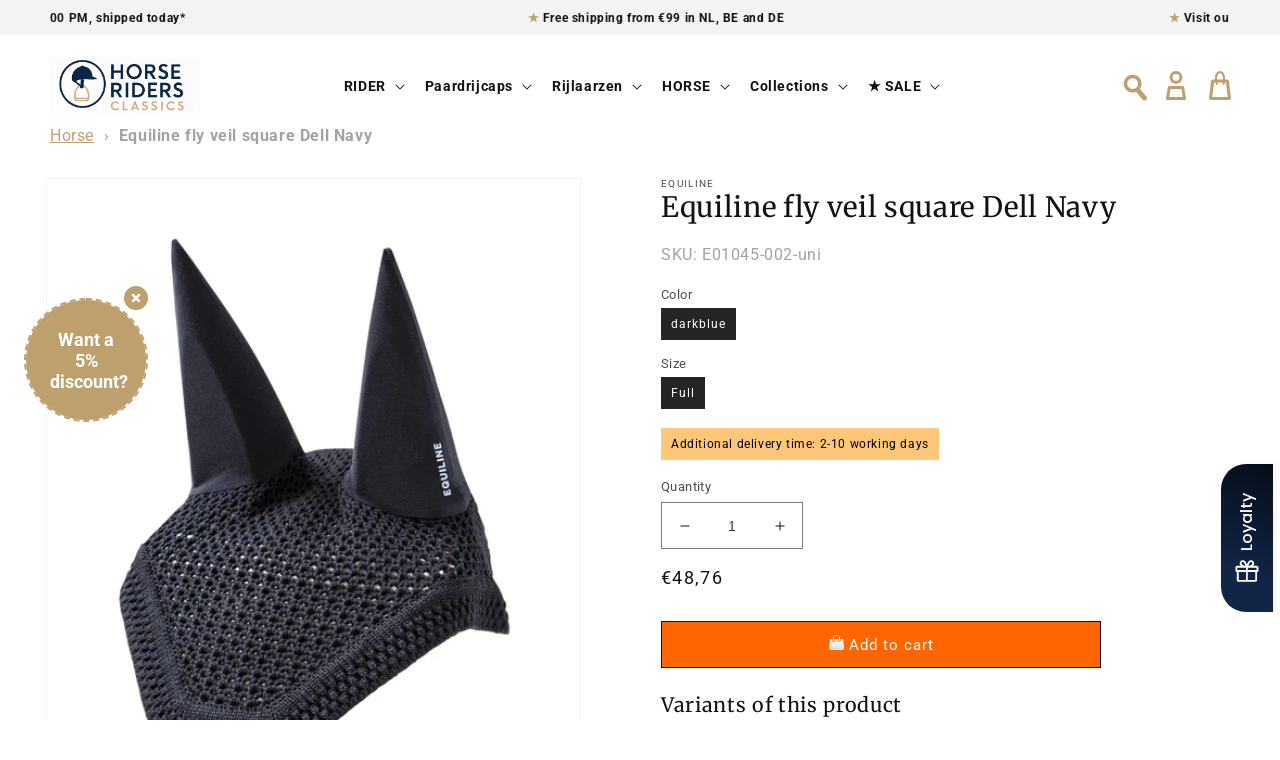

--- FILE ---
content_type: text/css
request_url: https://horseridersclassics.com/cdn/shop/t/54/assets/mbm-custom.css?v=109948360962950190741747639894
body_size: -598
content:
/* CSS minifed: 306 --> 237 */p.sw-levertijd-melding{display: inline-block;font-size: 1.2rem;padding: 1rem;margin: 0.2rem 0.2rem 0.2rem 0;font-weight: 300;background: #ff8282;background: #5d8d00;color: white;line-height: 1;}p.sw-levertijd-langer{background: #b1b1b1;}

--- FILE ---
content_type: text/css
request_url: https://horseridersclassics.com/cdn/shop/t/54/assets/sw-card.css?v=45441935446018247051744190018
body_size: -123
content:
.sw-card{position:relative;flex:1 1 320px;min-width:320px;max-width:320px;justify-content:space-around;height:500px;text-align:center;margin:0 10px 20px;transition:all .25s}@media screen and (max-width: 468px){.sw-card{margin:0 auto}}.sw-card:hover{box-shadow:0 10px 15px #00000013}.sw-card-small{height:300px;border:1px solid #c3c3c3;margin:0 5px}a.sw-card-href{text-decoration:none}.sw-card-content{display:block;position:relative;padding-top:30px;background:#fff;width:100%;color:var(--base-color);text-align:left}p.sw-card-vendor{padding-left:15px;font-size:11px;font-weight:700;line-height:0;color:var(--base-color);margin-top:25px;margin-bottom:30px;z-index:2;text-transform:uppercase}img.sw-card-image{margin:0 auto 10px;display:block;position:relative;height:320px;width:100%;object-fit:contain;top:0;z-index:1;transition:all .25s}img.sw-card-image-small{margin-top:10px;height:125px}p.sw-card-title{padding-left:15px;display:block;font-size:14px;font-weight:400;max-width:95%;max-height:55px;line-height:1.4;overflow:hidden}p.sw-card-price{padding-left:15px;display:inline-block;font-size:18px;font-weight:700;font-style:italic;color:var(--base-color);line-height:1;margin:5px 0}p.sw-card-price-small{margin:5px 0}p.sw-card-price-old{padding-left:15px;display:inline-block;font-size:14px;font-weight:400;font-style:italic;text-decoration:line-through;color:#ff6b70;line-height:1;margin:15px 0}p.sw-card-btn{position:absolute;bottom:-50px;margin:0 auto;background-color:#121212;color:#fff;font-weight:700;text-align:center;font-size:12px;width:100%;left:50%;transform:translate(-50%);transition:all .25s}.sw-card:hover p.sw-card-btn{background-color:var(--base-color);width:100%;font-size:12px;transform:translate(-50%,-10px)}.sw-card{position:relative;overflow:hidden}.sw-card img.primary-image{width:100%;display:block;transition:opacity .4s ease-in-out,transform .4s ease-in-out}.sw-card img.secondary-image{position:absolute;top:0;margin-top:30px;left:0;opacity:0;z-index:1}@media (min-width: 768px){.sw-card:hover img.primary-image{opacity:0}.sw-card:hover img.secondary-image{opacity:1}}.sw-card:not(:has(.secondary-image)) img.primary-image{opacity:1!important}@media (max-width: 767px){.sw-card img.primary-image{opacity:1!important}.sw-card img.secondary-image{display:none!important}}p.sw-card-sticker{display:block;position:absolute;left:0;top:10%;width:100px;height:25px;font-size:14px;font-weight:700;z-index:2;line-height:2}p.sw-card-sticker-sale{background-color:#ff6b70;color:#fff}p.sw-card-sticker-new{background-color:var(--base-volor);color:#fff}
/*# sourceMappingURL=/cdn/shop/t/54/assets/sw-card.css.map?v=45441935446018247051744190018 */


--- FILE ---
content_type: text/css
request_url: https://horseridersclassics.com/cdn/shop/t/54/assets/sw-heading.css?v=45392131930161997821744190020
body_size: -832
content:
.sw-heading {
	
}

--- FILE ---
content_type: text/javascript
request_url: https://horseridersclassics.com/cdn/shop/t/54/assets/bss-file-configdata.js?v=8879375009045057081744190024
body_size: 1776
content:
var configDatas=[{mobile_show_badges:1,desktop_show_badges:1,mobile_show_labels:1,desktop_show_labels:1,label_id:100727,name:"Black Friday Helmets",priority:0,img_url:"helmetsalelabel1.png",pages:"1,2,3,4,7",enable_allowed_countries:0,locations:"",position:0,product_type:1,exclude_products:6,product:"",variant:"",collection:"615452737885",collection_image:"",inventory:0,tags:"",excludeTags:"",enable_visibility_date:1,from_date:"2023-11-23T23:00:00.000Z",to_date:"2023-11-27T23:00:00.000Z",enable_discount_range:0,discount_type:1,discount_from:null,discount_to:null,public_img_url:"https://cdn.shopify.com/s/files/1/0621/6607/3495/files/helmetsalelabel1.png?v=1700752335",label_text:"Hello!",label_text_color:"#ffffff",label_text_font_size:12,label_text_background_color:"#ff7f50",label_text_no_image:1,label_text_in_stock:"In Stock",label_text_out_stock:"Sold out",label_text_unlimited_stock:"Unlimited Stock",label_shadow:0,label_shape:"rectangle",label_opacity:100,label_border_radius:0,label_text_style:0,label_shadow_color:"#808080",label_text_enable:0,label_text_font_family:null,related_product_tag:null,customer_tags:null,exclude_customer_tags:null,customer_type:"allcustomers",exclude_customers:"all_customer_tags",collection_image_type:0,label_on_image:"2",first_image_tags:null,label_type:1,badge_type:0,custom_selector:null,margin_top:0,margin_bottom:0,mobile_font_size_label:12,label_text_id:100727,emoji:null,emoji_position:null,transparent_background:null,custom_page:null,check_custom_page:null,margin_left:0,instock:null,enable_price_range:0,price_range_from:null,price_range_to:null,enable_product_publish:0,product_publish_from:null,product_publish_to:null,enable_countdown_timer:0,option_format_countdown:0,countdown_time:null,option_end_countdown:null,start_day_countdown:null,public_url_s3:"https://shopify-production-product-labels.s3.us-east-2.amazonaws.com/public/static/base/images/customer/32595/helmetsalelabel1.png",enable_visibility_period:0,visibility_period:1,createdAt:"2023-11-23T13:50:51.000Z",customer_ids:"",exclude_customer_ids:"",exclude_product_ids:"",angle:0,toolTipText:"",mobile_width_label:20,mobile_height_label:null,mobile_fixed_percent_label:1,desktop_width_label:20,desktop_height_label:null,desktop_fixed_percent_label:1,mobile_position:0,mobile_default_config:1,desktop_label_unlimited_top:33,desktop_label_unlimited_left:33,desktop_label_unlimited_width:30,desktop_label_unlimited_height:30,mobile_label_unlimited_top:33,mobile_label_unlimited_left:33,mobile_label_unlimited_width:30,mobile_label_unlimited_height:30,mobile_margin_top:0,mobile_margin_left:0,mobile_margin_bottom:0,enable_fixed_time:0,fixed_time:null,statusLabelHoverText:0,labelHoverTextLink:"",statusLabelAltText:0,labelAltText:"",enable_multi_badge:0,enable_badge_stock:0,translations:[],animation_type:0,img_plan_id:13},{mobile_show_badges:1,desktop_show_badges:1,mobile_show_labels:1,desktop_show_labels:1,label_id:100254,name:"XMASS",priority:0,img_url:"labelxmass.png",pages:"1,2,3,4,7",enable_allowed_countries:0,locations:"",position:2,product_type:1,exclude_products:6,product:"",variant:"",collection:"615239778653",collection_image:"",inventory:0,tags:"",excludeTags:"",enable_visibility_date:1,from_date:"2023-12-09T23:00:00.000Z",to_date:"2023-12-25T22:59:00.000Z",enable_discount_range:0,discount_type:1,discount_from:null,discount_to:null,public_img_url:"https://cdn.shopify.com/s/files/1/0621/6607/3495/files/labelxmass.png?v=1702315864",label_text:"Hello!",label_text_color:"#ffffff",label_text_font_size:12,label_text_background_color:"#ff7f50",label_text_no_image:1,label_text_in_stock:"In Stock",label_text_out_stock:"Sold out",label_text_unlimited_stock:"Unlimited Stock",label_shadow:0,label_shape:"rectangle",label_opacity:100,label_border_radius:0,label_text_style:0,label_shadow_color:"#808080",label_text_enable:0,label_text_font_family:null,related_product_tag:null,customer_tags:null,exclude_customer_tags:null,customer_type:"allcustomers",exclude_customers:"all_customer_tags",collection_image_type:0,label_on_image:"2",first_image_tags:null,label_type:1,badge_type:0,custom_selector:null,margin_top:0,margin_bottom:0,mobile_font_size_label:12,label_text_id:100254,emoji:null,emoji_position:null,transparent_background:null,custom_page:null,check_custom_page:null,margin_left:0,instock:null,enable_price_range:0,price_range_from:null,price_range_to:null,enable_product_publish:0,product_publish_from:null,product_publish_to:null,enable_countdown_timer:0,option_format_countdown:0,countdown_time:null,option_end_countdown:null,start_day_countdown:null,public_url_s3:"https://shopify-production-product-labels.s3.us-east-2.amazonaws.com/public/static/base/images/customer/32595/labelxmass.png",enable_visibility_period:0,visibility_period:1,createdAt:"2023-11-22T09:01:48.000Z",customer_ids:"",exclude_customer_ids:"",exclude_product_ids:"",angle:0,toolTipText:"",mobile_width_label:20,mobile_height_label:null,mobile_fixed_percent_label:1,desktop_width_label:20,desktop_height_label:null,desktop_fixed_percent_label:1,mobile_position:2,mobile_default_config:1,desktop_label_unlimited_top:33,desktop_label_unlimited_left:33,desktop_label_unlimited_width:30,desktop_label_unlimited_height:30,mobile_label_unlimited_top:33,mobile_label_unlimited_left:33,mobile_label_unlimited_width:30,mobile_label_unlimited_height:30,mobile_margin_top:0,mobile_margin_left:0,mobile_margin_bottom:0,enable_fixed_time:0,fixed_time:null,statusLabelHoverText:0,labelHoverTextLink:"",statusLabelAltText:0,labelAltText:"",enable_multi_badge:0,enable_badge_stock:0,translations:[],animation_type:0,img_plan_id:13},{mobile_show_badges:1,desktop_show_badges:1,mobile_show_labels:1,desktop_show_labels:1,label_id:92998,name:"15years",priority:0,img_url:"hrc-15years.png",pages:"1,2,3,4,7",enable_allowed_countries:0,locations:"",position:2,product_type:1,exclude_products:6,product:"",variant:"",collection:"601158025565",collection_image:"",inventory:0,tags:"",excludeTags:"",enable_visibility_date:1,from_date:"2023-12-04T19:00:00.000Z",to_date:"2023-12-09T22:30:00.000Z",enable_discount_range:0,discount_type:1,discount_from:null,discount_to:null,public_img_url:"https://cdn.shopify.com/s/files/1/0621/6607/3495/files/hrc-15years_b644d28f-b7c5-47fe-83e6-b2cfabe69477.png?v=1701715997",label_text:"Hello!",label_text_color:"#ffffff",label_text_font_size:12,label_text_background_color:"#ff7f50",label_text_no_image:1,label_text_in_stock:"In Stock",label_text_out_stock:"Sold out",label_text_unlimited_stock:"Unlimited Stock",label_shadow:0,label_shape:"rectangle",label_opacity:100,label_border_radius:0,label_text_style:0,label_shadow_color:"#808080",label_text_enable:0,label_text_font_family:null,related_product_tag:null,customer_tags:null,exclude_customer_tags:null,customer_type:"allcustomers",exclude_customers:"all_customer_tags",collection_image_type:1,label_on_image:"2",first_image_tags:null,label_type:1,badge_type:0,custom_selector:null,margin_top:0,margin_bottom:0,mobile_font_size_label:12,label_text_id:92998,emoji:null,emoji_position:null,transparent_background:null,custom_page:null,check_custom_page:null,margin_left:0,instock:null,enable_price_range:0,price_range_from:null,price_range_to:null,enable_product_publish:0,product_publish_from:null,product_publish_to:null,enable_countdown_timer:0,option_format_countdown:0,countdown_time:null,option_end_countdown:null,start_day_countdown:null,public_url_s3:"https://shopify-production-product-labels.s3.us-east-2.amazonaws.com/public/static/base/images/customer/32595/hrc-15years.png",enable_visibility_period:0,visibility_period:1,createdAt:"2023-09-29T12:37:30.000Z",customer_ids:"",exclude_customer_ids:"",exclude_product_ids:"",angle:0,toolTipText:"",mobile_width_label:15,mobile_height_label:null,mobile_fixed_percent_label:1,desktop_width_label:15,desktop_height_label:null,desktop_fixed_percent_label:1,mobile_position:2,mobile_default_config:1,desktop_label_unlimited_top:33,desktop_label_unlimited_left:33,desktop_label_unlimited_width:30,desktop_label_unlimited_height:30,mobile_label_unlimited_top:33,mobile_label_unlimited_left:33,mobile_label_unlimited_width:30,mobile_label_unlimited_height:30,mobile_margin_top:0,mobile_margin_left:0,mobile_margin_bottom:0,enable_fixed_time:0,fixed_time:null,statusLabelHoverText:0,labelHoverTextLink:"",statusLabelAltText:0,labelAltText:"",enable_multi_badge:0,enable_badge_stock:0,translations:[],animation_type:0,img_plan_id:13},{mobile_show_badges:1,desktop_show_badges:1,mobile_show_labels:1,desktop_show_labels:1,label_id:87013,name:"Mullen",priority:0,img_url:"Mullen%3DNotflexible200x50px.png",pages:"1,2,4",enable_allowed_countries:0,locations:"",position:0,product_type:0,exclude_products:6,product:"7817101312151,7817101279383,7817099804823,7817101246615,7904387563671,7817100427415,7817101050007,7817101115543,7817101148311,7817101181079,7817099837591,7817100853399,7817100951703,7817100820631,7817097609367,7817101017239,7817100624023,7817100525719,7817116778647,7817100394647,7817100722327,7817100558487,7817100787863",variant:"",collection:"",collection_image:"",inventory:0,tags:"",excludeTags:"",enable_visibility_date:0,from_date:null,to_date:null,enable_discount_range:0,discount_type:1,discount_from:null,discount_to:null,public_img_url:"https://cdn.shopify.com/s/files/1/0621/6607/3495/t/26/assets/Mullen_3DNotflexible200x50px_png?v=1693898966",label_text:"Mullen%20%3D%20not%20flexible",label_text_color:"#ffffff",label_text_font_size:10,label_text_background_color:"#00254a",label_text_no_image:1,label_text_in_stock:"In Stock",label_text_out_stock:"Sold out",label_text_unlimited_stock:"Unlimited Stock",label_shadow:8,label_shape:"circle",label_opacity:91,label_border_radius:3,label_text_style:2,label_shadow_color:"#6f6f6f",label_text_enable:1,label_text_font_family:null,related_product_tag:null,customer_tags:null,exclude_customer_tags:null,customer_type:"allcustomers",exclude_customers:"all_customer_tags",collection_image_type:0,label_on_image:"1",first_image_tags:null,label_type:1,badge_type:0,custom_selector:null,margin_top:0,margin_bottom:0,mobile_font_size_label:15,label_text_id:87013,emoji:null,emoji_position:null,transparent_background:null,custom_page:null,check_custom_page:null,margin_left:0,instock:null,enable_price_range:0,price_range_from:null,price_range_to:null,enable_product_publish:0,product_publish_from:null,product_publish_to:null,enable_countdown_timer:0,option_format_countdown:0,countdown_time:null,option_end_countdown:null,start_day_countdown:null,public_url_s3:"https://shopify-production-product-labels.s3.us-east-2.amazonaws.com/public/static/base/images/customer/32595/Mullen%3DNotflexible200x50px.png",enable_visibility_period:0,visibility_period:1,createdAt:"2023-07-25T20:57:33.000Z",customer_ids:"",exclude_customer_ids:"",exclude_product_ids:"",angle:0,toolTipText:"",mobile_width_label:100,mobile_height_label:30,mobile_fixed_percent_label:1,desktop_width_label:30,desktop_height_label:10,desktop_fixed_percent_label:1,mobile_position:0,mobile_default_config:1,desktop_label_unlimited_top:33,desktop_label_unlimited_left:33,desktop_label_unlimited_width:30,desktop_label_unlimited_height:30,mobile_label_unlimited_top:33,mobile_label_unlimited_left:33,mobile_label_unlimited_width:30,mobile_label_unlimited_height:30,mobile_margin_top:0,mobile_margin_left:100,mobile_margin_bottom:0,enable_fixed_time:0,fixed_time:null,statusLabelHoverText:0,labelHoverTextLink:"",statusLabelAltText:0,labelAltText:"",enable_multi_badge:0,enable_badge_stock:0,translations:[],animation_type:0,img_plan_id:0},{mobile_show_badges:1,desktop_show_badges:1,mobile_show_labels:1,desktop_show_labels:1,label_id:75783,name:"Free Charles Owen Luna Liner",priority:0,img_url:"free-charles-owen-luna-liner.jpg",pages:"1,2,3,7",enable_allowed_countries:0,locations:"",position:2,product_type:0,exclude_products:6,product:"7841924513943",variant:"",collection:"",collection_image:"",inventory:0,tags:"",excludeTags:"",enable_visibility_date:0,from_date:null,to_date:null,enable_discount_range:0,discount_type:1,discount_from:null,discount_to:null,public_img_url:"https://cdn.shopify.com/s/files/1/0621/6607/3495/t/26/assets/free_charles_owen_luna_liner_jpg?v=1693898966",label_text:"Hello!",label_text_color:"#ffffff",label_text_font_size:12,label_text_background_color:"#ff7f50",label_text_no_image:1,label_text_in_stock:"In Stock",label_text_out_stock:"Sold out",label_text_unlimited_stock:"Unlimited Stock",label_shadow:0,label_shape:"rectangle",label_opacity:100,label_border_radius:0,label_text_style:0,label_shadow_color:"#808080",label_text_enable:0,label_text_font_family:null,related_product_tag:null,customer_tags:null,exclude_customer_tags:null,customer_type:"allcustomers",exclude_customers:"all_customer_tags",collection_image_type:0,label_on_image:"2",first_image_tags:null,label_type:1,badge_type:0,custom_selector:null,margin_top:0,margin_bottom:0,mobile_font_size_label:12,label_text_id:75783,emoji:null,emoji_position:null,transparent_background:null,custom_page:null,check_custom_page:"0",margin_left:0,instock:null,enable_price_range:0,price_range_from:null,price_range_to:null,enable_product_publish:0,product_publish_from:null,product_publish_to:null,enable_countdown_timer:0,option_format_countdown:0,countdown_time:null,option_end_countdown:null,start_day_countdown:null,public_url_s3:"https://shopify-production-product-labels.s3.us-east-2.amazonaws.com/public/static/base/images/customer/32595/free-charles-owen-luna-liner.jpg",enable_visibility_period:0,visibility_period:1,createdAt:"2023-03-17T14:39:37.000Z",customer_ids:"",exclude_customer_ids:"",exclude_product_ids:"",angle:0,toolTipText:"",mobile_width_label:18,mobile_height_label:null,mobile_fixed_percent_label:1,desktop_width_label:15,desktop_height_label:null,desktop_fixed_percent_label:1,mobile_position:2,mobile_default_config:1,desktop_label_unlimited_top:33,desktop_label_unlimited_left:33,desktop_label_unlimited_width:30,desktop_label_unlimited_height:30,mobile_label_unlimited_top:33,mobile_label_unlimited_left:33,mobile_label_unlimited_width:30,mobile_label_unlimited_height:30,mobile_margin_top:0,mobile_margin_left:0,mobile_margin_bottom:0,enable_fixed_time:0,fixed_time:null,statusLabelHoverText:0,labelHoverTextLink:"",statusLabelAltText:0,labelAltText:"",enable_multi_badge:0,enable_badge_stock:0,translations:[],animation_type:0,img_plan_id:0},{mobile_show_badges:1,desktop_show_badges:1,mobile_show_labels:1,desktop_show_labels:1,label_id:75782,name:"Free Charles Owen Halo Liner",priority:0,img_url:"free-charles-own-liner.jpg",pages:"1,2,3,7",enable_allowed_countries:0,locations:"",position:2,product_type:0,exclude_products:6,product:"7841924841623,7880639316119,7841924776087,7841924710551",variant:"",collection:"",collection_image:"",inventory:0,tags:"",excludeTags:"",enable_visibility_date:0,from_date:null,to_date:null,enable_discount_range:0,discount_type:1,discount_from:null,discount_to:null,public_img_url:"https://cdn.shopify.com/s/files/1/0621/6607/3495/t/26/assets/free_charles_own_liner_jpg?v=1693898966",label_text:"Hello!",label_text_color:"#ffffff",label_text_font_size:12,label_text_background_color:"#ff7f50",label_text_no_image:1,label_text_in_stock:"In Stock",label_text_out_stock:"Sold out",label_text_unlimited_stock:"Unlimited Stock",label_shadow:0,label_shape:"rectangle",label_opacity:100,label_border_radius:0,label_text_style:0,label_shadow_color:"#808080",label_text_enable:0,label_text_font_family:null,related_product_tag:null,customer_tags:null,exclude_customer_tags:null,customer_type:"allcustomers",exclude_customers:"all_customer_tags",collection_image_type:0,label_on_image:"2",first_image_tags:null,label_type:1,badge_type:0,custom_selector:null,margin_top:0,margin_bottom:0,mobile_font_size_label:12,label_text_id:75782,emoji:null,emoji_position:null,transparent_background:null,custom_page:null,check_custom_page:"0",margin_left:0,instock:null,enable_price_range:0,price_range_from:null,price_range_to:null,enable_product_publish:0,product_publish_from:null,product_publish_to:null,enable_countdown_timer:0,option_format_countdown:0,countdown_time:null,option_end_countdown:null,start_day_countdown:null,public_url_s3:"https://shopify-production-product-labels.s3.us-east-2.amazonaws.com/public/static/base/images/customer/32595/free-charles-own-liner.jpg",enable_visibility_period:0,visibility_period:1,createdAt:"2023-03-17T14:36:52.000Z",customer_ids:"",exclude_customer_ids:"",exclude_product_ids:"",angle:0,toolTipText:"",mobile_width_label:18,mobile_height_label:null,mobile_fixed_percent_label:1,desktop_width_label:15,desktop_height_label:null,desktop_fixed_percent_label:1,mobile_position:2,mobile_default_config:1,desktop_label_unlimited_top:33,desktop_label_unlimited_left:33,desktop_label_unlimited_width:30,desktop_label_unlimited_height:30,mobile_label_unlimited_top:33,mobile_label_unlimited_left:33,mobile_label_unlimited_width:30,mobile_label_unlimited_height:30,mobile_margin_top:0,mobile_margin_left:0,mobile_margin_bottom:0,enable_fixed_time:0,fixed_time:null,statusLabelHoverText:0,labelHoverTextLink:"",statusLabelAltText:0,labelAltText:"",enable_multi_badge:0,enable_badge_stock:0,translations:[],animation_type:0,img_plan_id:0},{mobile_show_badges:1,desktop_show_badges:1,mobile_show_labels:1,desktop_show_labels:1,label_id:75780,name:"Free Suomy Liner",priority:0,img_url:"free-suomy-liner-label.jpg",pages:"1,2,3,7",enable_allowed_countries:0,locations:"",position:2,product_type:0,exclude_products:6,product:"7817067102359,7817067069591,7817067004055,7817067036823,7817066905751,7817067233431,7817067200663,7817067167895,8420209918301",variant:"",collection:"",collection_image:"",inventory:0,tags:"",excludeTags:"",enable_visibility_date:0,from_date:null,to_date:null,enable_discount_range:0,discount_type:1,discount_from:null,discount_to:null,public_img_url:"https://cdn.shopify.com/s/files/1/0621/6607/3495/t/26/assets/free_suomy_liner_label_jpg?v=1693898966",label_text:"Hello!",label_text_color:"#ffffff",label_text_font_size:12,label_text_background_color:"#ff7f50",label_text_no_image:1,label_text_in_stock:"In Stock",label_text_out_stock:"Sold out",label_text_unlimited_stock:"Unlimited Stock",label_shadow:0,label_shape:"rectangle",label_opacity:100,label_border_radius:0,label_text_style:0,label_shadow_color:"#808080",label_text_enable:0,label_text_font_family:null,related_product_tag:null,customer_tags:null,exclude_customer_tags:null,customer_type:"allcustomers",exclude_customers:"all_customer_tags",collection_image_type:0,label_on_image:"2",first_image_tags:null,label_type:1,badge_type:0,custom_selector:null,margin_top:0,margin_bottom:0,mobile_font_size_label:12,label_text_id:75780,emoji:null,emoji_position:null,transparent_background:null,custom_page:null,check_custom_page:"0",margin_left:0,instock:null,enable_price_range:0,price_range_from:null,price_range_to:null,enable_product_publish:0,product_publish_from:null,product_publish_to:null,enable_countdown_timer:0,option_format_countdown:0,countdown_time:null,option_end_countdown:null,start_day_countdown:null,public_url_s3:"https://shopify-production-product-labels.s3.us-east-2.amazonaws.com/public/static/base/images/customer/32595/free-suomy-liner-label.jpg",enable_visibility_period:0,visibility_period:1,createdAt:"2023-03-17T14:32:07.000Z",customer_ids:"",exclude_customer_ids:"",exclude_product_ids:"",angle:0,toolTipText:"",mobile_width_label:15,mobile_height_label:null,mobile_fixed_percent_label:1,desktop_width_label:18,desktop_height_label:null,desktop_fixed_percent_label:1,mobile_position:2,mobile_default_config:1,desktop_label_unlimited_top:33,desktop_label_unlimited_left:33,desktop_label_unlimited_width:30,desktop_label_unlimited_height:30,mobile_label_unlimited_top:33,mobile_label_unlimited_left:33,mobile_label_unlimited_width:30,mobile_label_unlimited_height:30,mobile_margin_top:0,mobile_margin_left:0,mobile_margin_bottom:0,enable_fixed_time:0,fixed_time:null,statusLabelHoverText:0,labelHoverTextLink:"",statusLabelAltText:0,labelAltText:"",enable_multi_badge:0,enable_badge_stock:0,translations:[],animation_type:0,img_plan_id:0},{mobile_show_badges:1,desktop_show_badges:1,mobile_show_labels:1,desktop_show_labels:1,label_id:75779,name:"Free Kask Kooki Liner",priority:0,img_url:"free-kask-kooki-liner.jpg",pages:"1,2,3,7",enable_allowed_countries:0,locations:"",position:2,product_type:0,exclude_products:6,product:"7817061236887,7817072181399,7817072246935,7817072279703,7817072312471",variant:"",collection:"",collection_image:"",inventory:0,tags:"",excludeTags:"",enable_visibility_date:0,from_date:null,to_date:null,enable_discount_range:0,discount_type:1,discount_from:null,discount_to:null,public_img_url:"https://cdn.shopify.com/s/files/1/0621/6607/3495/t/26/assets/free_kask_kooki_liner_jpg?v=1693898966",label_text:"Hello!",label_text_color:"#ffffff",label_text_font_size:12,label_text_background_color:"#ff7f50",label_text_no_image:1,label_text_in_stock:"In Stock",label_text_out_stock:"Sold out",label_text_unlimited_stock:"Unlimited Stock",label_shadow:0,label_shape:"rectangle",label_opacity:100,label_border_radius:0,label_text_style:0,label_shadow_color:"#808080",label_text_enable:0,label_text_font_family:null,related_product_tag:null,customer_tags:null,exclude_customer_tags:null,customer_type:"allcustomers",exclude_customers:"all_customer_tags",collection_image_type:0,label_on_image:"2",first_image_tags:null,label_type:1,badge_type:0,custom_selector:null,margin_top:0,margin_bottom:0,mobile_font_size_label:12,label_text_id:75779,emoji:null,emoji_position:null,transparent_background:null,custom_page:null,check_custom_page:"0",margin_left:0,instock:null,enable_price_range:0,price_range_from:null,price_range_to:null,enable_product_publish:0,product_publish_from:null,product_publish_to:null,enable_countdown_timer:0,option_format_countdown:0,countdown_time:null,option_end_countdown:null,start_day_countdown:null,public_url_s3:"https://shopify-production-product-labels.s3.us-east-2.amazonaws.com/public/static/base/images/customer/32595/free-kask-kooki-liner.jpg",enable_visibility_period:0,visibility_period:1,createdAt:"2023-03-17T14:29:10.000Z",customer_ids:"",exclude_customer_ids:"",exclude_product_ids:"",angle:0,toolTipText:"",mobile_width_label:18,mobile_height_label:null,mobile_fixed_percent_label:1,desktop_width_label:15,desktop_height_label:30,desktop_fixed_percent_label:1,mobile_position:2,mobile_default_config:1,desktop_label_unlimited_top:33,desktop_label_unlimited_left:33,desktop_label_unlimited_width:30,desktop_label_unlimited_height:30,mobile_label_unlimited_top:33,mobile_label_unlimited_left:33,mobile_label_unlimited_width:30,mobile_label_unlimited_height:30,mobile_margin_top:0,mobile_margin_left:0,mobile_margin_bottom:0,enable_fixed_time:0,fixed_time:null,statusLabelHoverText:0,labelHoverTextLink:"",statusLabelAltText:0,labelAltText:"",enable_multi_badge:0,enable_badge_stock:0,translations:[],animation_type:0,img_plan_id:0},{mobile_show_badges:1,desktop_show_badges:1,mobile_show_labels:1,desktop_show_labels:1,label_id:75777,name:"Free Kask Liner",priority:0,img_url:"free-kask-liner-label.jpg",pages:"1,2,3,7",enable_allowed_countries:0,locations:"",position:2,product_type:0,exclude_products:6,product:"7817061695639,7817061793943,7817061859479,7817061335191,7817061269655,7817062023319,7817061990551,7817061826711,7817061728407,7817061531799,7817061499031,7817061564567,7817061630103,7817061597335,7817061662871,7817061957783,7817061925015,7817061433495,7817061400727,7817068380311,7817066119319,7817061761175,7817068347543,8464913989981,8464906715485,8407324098909,8409441665373",variant:"",collection:"",collection_image:"",inventory:0,tags:"",excludeTags:"",enable_visibility_date:0,from_date:null,to_date:null,enable_discount_range:0,discount_type:1,discount_from:null,discount_to:null,public_img_url:"https://cdn.shopify.com/s/files/1/0621/6607/3495/t/26/assets/free_kask_liner_label_jpg?v=1693898966",label_text:"Hello!",label_text_color:"#ffffff",label_text_font_size:12,label_text_background_color:"#ff7f50",label_text_no_image:1,label_text_in_stock:"In Stock",label_text_out_stock:"Sold out",label_text_unlimited_stock:"Unlimited Stock",label_shadow:0,label_shape:"rectangle",label_opacity:100,label_border_radius:0,label_text_style:0,label_shadow_color:"#808080",label_text_enable:0,label_text_font_family:null,related_product_tag:null,customer_tags:null,exclude_customer_tags:null,customer_type:"allcustomers",exclude_customers:"all_customer_tags",collection_image_type:0,label_on_image:"2",first_image_tags:null,label_type:1,badge_type:0,custom_selector:null,margin_top:0,margin_bottom:0,mobile_font_size_label:12,label_text_id:75777,emoji:null,emoji_position:null,transparent_background:null,custom_page:null,check_custom_page:"0",margin_left:0,instock:null,enable_price_range:0,price_range_from:null,price_range_to:null,enable_product_publish:0,product_publish_from:null,product_publish_to:null,enable_countdown_timer:0,option_format_countdown:0,countdown_time:null,option_end_countdown:null,start_day_countdown:null,public_url_s3:"https://shopify-production-product-labels.s3.us-east-2.amazonaws.com/public/static/base/images/customer/32595/free-kask-liner-label.jpg",enable_visibility_period:0,visibility_period:1,createdAt:"2023-03-17T14:22:38.000Z",customer_ids:"",exclude_customer_ids:"",exclude_product_ids:"",angle:0,toolTipText:"",mobile_width_label:18,mobile_height_label:null,mobile_fixed_percent_label:1,desktop_width_label:15,desktop_height_label:null,desktop_fixed_percent_label:1,mobile_position:2,mobile_default_config:1,desktop_label_unlimited_top:33,desktop_label_unlimited_left:33,desktop_label_unlimited_width:30,desktop_label_unlimited_height:30,mobile_label_unlimited_top:33,mobile_label_unlimited_left:33,mobile_label_unlimited_width:30,mobile_label_unlimited_height:30,mobile_margin_top:0,mobile_margin_left:0,mobile_margin_bottom:0,enable_fixed_time:0,fixed_time:null,statusLabelHoverText:0,labelHoverTextLink:"",statusLabelAltText:0,labelAltText:"",enable_multi_badge:0,enable_badge_stock:0,translations:[],animation_type:0,img_plan_id:0},{mobile_show_badges:1,desktop_show_badges:1,mobile_show_labels:1,desktop_show_labels:1,label_id:75763,name:"Free Samshield liner",priority:0,img_url:"free-samshield-liner-label2.jpg",pages:"1,2,3,4,7",enable_allowed_countries:0,locations:"",position:2,product_type:0,exclude_products:6,product:"7947388616855,7947370791063,7817064054935,7817072705687,7817122480279,7817072771223,7817072836759,7817157214359,7817140895895,7858232885399,7858997362839,7912718925975,7912708210839,7817065857175,7817082208407,7817148104855,7817141059735,7859772129431,7817080897687,7859747061911,7817082011799,7817066545303,7859762364567,7817082339479,7848743272599,7817065889943,7817065988247,7877279744151,7859002081431,7817140797591,7817065726103,7858520195223,7817157148823,7817140961431,7858122653847,7817079652503,7857944920215,7857929322647,7817161277591,7817066610839,8545032438109,7817140666519,7923688702103,7923547963543,8527581020509,8527568830813,7817068150935,8527562965341,8526818640221,7817080406167,8700098773341,8700124889437,8697925599581,8697896927581,8697914589533,8697920913757,8697784238429,8697881297245,8700163064157,8702312972637,8746079093085,8745994781021,8744972714333,8744611184989,8745037365597,8744914649437,8744859664733,8744816574813,8745083863389,8744604762461,8744576811357,8799287312733,8799265980765,8799373492573,8799369199965",variant:"",collection:"",collection_image:"",inventory:0,tags:"",excludeTags:"",enable_visibility_date:0,from_date:null,to_date:null,enable_discount_range:0,discount_type:1,discount_from:null,discount_to:null,public_img_url:"https://cdn.shopify.com/s/files/1/0621/6607/3495/files/free-samshield-liner-label2.jpg?v=1699379535",label_text:"Hello!",label_text_color:"#ffffff",label_text_font_size:12,label_text_background_color:"#ff7f50",label_text_no_image:1,label_text_in_stock:"In Stock",label_text_out_stock:"Sold out",label_text_unlimited_stock:"Unlimited Stock",label_shadow:0,label_shape:"rectangle",label_opacity:100,label_border_radius:0,label_text_style:0,label_shadow_color:"#808080",label_text_enable:0,label_text_font_family:null,related_product_tag:null,customer_tags:null,exclude_customer_tags:null,customer_type:"allcustomers",exclude_customers:"all_customer_tags",collection_image_type:0,label_on_image:"2",first_image_tags:null,label_type:1,badge_type:0,custom_selector:null,margin_top:0,margin_bottom:0,mobile_font_size_label:12,label_text_id:75763,emoji:null,emoji_position:null,transparent_background:null,custom_page:null,check_custom_page:"0",margin_left:0,instock:null,enable_price_range:0,price_range_from:null,price_range_to:null,enable_product_publish:0,product_publish_from:null,product_publish_to:null,enable_countdown_timer:0,option_format_countdown:0,countdown_time:null,option_end_countdown:null,start_day_countdown:null,public_url_s3:"https://shopify-production-product-labels.s3.us-east-2.amazonaws.com/public/static/base/images/customer/32595/free-samshield-liner-label2.jpg",enable_visibility_period:0,visibility_period:1,createdAt:"2023-03-17T12:48:35.000Z",customer_ids:"",exclude_customer_ids:"",exclude_product_ids:"",angle:0,toolTipText:"",mobile_width_label:18,mobile_height_label:null,mobile_fixed_percent_label:1,desktop_width_label:15,desktop_height_label:null,desktop_fixed_percent_label:1,mobile_position:2,mobile_default_config:1,desktop_label_unlimited_top:33,desktop_label_unlimited_left:33,desktop_label_unlimited_width:30,desktop_label_unlimited_height:30,mobile_label_unlimited_top:33,mobile_label_unlimited_left:33,mobile_label_unlimited_width:30,mobile_label_unlimited_height:30,mobile_margin_top:0,mobile_margin_left:0,mobile_margin_bottom:0,enable_fixed_time:0,fixed_time:null,statusLabelHoverText:0,labelHoverTextLink:"",statusLabelAltText:0,labelAltText:"",enable_multi_badge:0,enable_badge_stock:0,translations:[],animation_type:0,img_plan_id:0},{mobile_show_badges:1,desktop_show_badges:1,mobile_show_labels:1,desktop_show_labels:1,label_id:73969,name:"gratis patronen",priority:0,img_url:"hrc2.jpg",pages:"1,2,3,7",enable_allowed_countries:0,locations:"",position:2,product_type:0,exclude_products:6,product:"7817062383767,7817070641303",variant:"",collection:"",collection_image:"",inventory:0,tags:"",excludeTags:"",enable_visibility_date:0,from_date:null,to_date:null,enable_discount_range:0,discount_type:1,discount_from:null,discount_to:null,public_img_url:"https://cdn.shopify.com/s/files/1/0621/6607/3495/t/26/assets/hrc2_jpg?v=1693898966",label_text:"Hello!",label_text_color:"#ffffff",label_text_font_size:12,label_text_background_color:"#ff7f50",label_text_no_image:1,label_text_in_stock:"In Stock",label_text_out_stock:"Sold out",label_text_unlimited_stock:"Unlimited Stock",label_shadow:0,label_shape:"rectangle",label_opacity:100,label_border_radius:0,label_text_style:0,label_shadow_color:"#808080",label_text_enable:0,label_text_font_family:null,related_product_tag:null,customer_tags:null,exclude_customer_tags:null,customer_type:"allcustomers",exclude_customers:"all_customer_tags",collection_image_type:0,label_on_image:"2",first_image_tags:null,label_type:1,badge_type:0,custom_selector:null,margin_top:0,margin_bottom:0,mobile_font_size_label:12,label_text_id:73969,emoji:null,emoji_position:null,transparent_background:null,custom_page:null,check_custom_page:"0",margin_left:0,instock:null,enable_price_range:0,price_range_from:null,price_range_to:null,enable_product_publish:0,product_publish_from:null,product_publish_to:null,enable_countdown_timer:0,option_format_countdown:0,countdown_time:null,option_end_countdown:null,start_day_countdown:null,public_url_s3:"https://shopify-production-product-labels.s3.us-east-2.amazonaws.com/public/static/base/images/customer/32595/hrc2.jpg",enable_visibility_period:0,visibility_period:1,createdAt:"2023-02-24T08:44:46.000Z",customer_ids:"",exclude_customer_ids:"",exclude_product_ids:"",angle:0,toolTipText:"",mobile_width_label:18,mobile_height_label:null,mobile_fixed_percent_label:1,desktop_width_label:15,desktop_height_label:null,desktop_fixed_percent_label:1,mobile_position:2,mobile_default_config:1,desktop_label_unlimited_top:33,desktop_label_unlimited_left:33,desktop_label_unlimited_width:30,desktop_label_unlimited_height:30,mobile_label_unlimited_top:33,mobile_label_unlimited_left:33,mobile_label_unlimited_width:30,mobile_label_unlimited_height:30,mobile_margin_top:0,mobile_margin_left:0,mobile_margin_bottom:0,enable_fixed_time:0,fixed_time:null,statusLabelHoverText:0,labelHoverTextLink:"",statusLabelAltText:0,labelAltText:"",enable_multi_badge:0,enable_badge_stock:0,translations:[],animation_type:0,img_plan_id:0}];
//# sourceMappingURL=/cdn/shop/t/54/assets/bss-file-configdata.js.map?v=8879375009045057081744190024


--- FILE ---
content_type: image/svg+xml
request_url: https://cdn.shopify.com/s/files/1/0621/6607/3495/files/logo-judgeme-ConQe1_h.svg?v=1743447647
body_size: 2284
content:
<svg fill="none" height="52" width="210" xmlns="http://www.w3.org/2000/svg"><g clip-path="url(#D)"><path fill="url(#B)" d="M52 0H0V52H52V0Z"></path><path fill="url(#C)" d="M31.026 36.363V7.726h3.182l14.319 44.547H27.844l-11.137-9.546 14.319-6.364z"></path><g filter="url(#A)"><path fill="#fff" d="M34.566 7.713v24.755c0 6.503-5.243 11.818-11.748 11.818S11.07 38.971 11.07 32.468h6.783c0 2.727 2.238 4.965 4.965 4.965s4.965-2.238 4.965-4.965V14.497h-4.965V7.713h11.748z"></path></g></g><g fill="#399" clip-path="url(#E)"><path d="M76.413 28.052a17.13 17.13 0 0 1-.276 3.121c-.163.958-.523 1.872-1.056 2.682-.565.815-1.335 1.462-2.231 1.874-.963.469-2.226.704-3.788.704a7.87 7.87 0 0 1-4.622-1.314c-1.257-.874-2.071-2.243-2.44-4.107l2.291-.563a3.41 3.41 0 0 1 1.662.033 3.44 3.44 0 0 1 1.453.815 2.22 2.22 0 0 0 1.511.59 1.98 1.98 0 0 0 1.368-.442 2.63 2.63 0 0 0 .717-1.103 5.47 5.47 0 0 0 .276-1.428l.05-1.428V12.579h2.354c.721 0 1.413.289 1.923.804a2.76 2.76 0 0 1 .797 1.942l.013 12.727zm17.455 7.788H90.88a.85.85 0 0 1-.601-.254c-.159-.161-.249-.38-.249-.608V33.67h-.066a5.38 5.38 0 0 1-.664.922 4.44 4.44 0 0 1-.996.821 5.68 5.68 0 0 1-1.328.59 5.47 5.47 0 0 1-1.627.231 6.77 6.77 0 0 1-3.008-.577 4.33 4.33 0 0 1-1.79-1.593 6.29 6.29 0 0 1-.847-2.401 19.92 19.92 0 0 1-.212-2.987V20.73c0-.229.09-.448.25-.609a.85.85 0 0 1 .603-.252h3.178a.85.85 0 0 1 .601.254.87.87 0 0 1 .249.608v6.96l.05 1.428a4.57 4.57 0 0 0 .292 1.364 2.13 2.13 0 0 0 .857 1.09 2.09 2.09 0 0 0 1.341.322c.53.027 1.057-.089 1.527-.335.378-.216.688-.534.896-.919.212-.404.35-.844.405-1.297.068-.501.101-1.006.1-1.512v-7.101c0-.229.09-.448.25-.609a.85.85 0 0 1 .603-.252h3.174a.85.85 0 0 1 .603.252c.16.162.25.381.25.609v14.245a.87.87 0 0 1-.065.33.86.86 0 0 1-.185.279.84.84 0 0 1-.277.187c-.104.043-.215.066-.327.066zm22.225-1.579l-.687.909c-.221.288-.502.523-.823.689s-.674.258-1.035.27-.719-.056-1.05-.2a2.45 2.45 0 0 1-.867-.632l-1.358-1.546h-.063c-.225.317-.482.609-.767.872a5.98 5.98 0 0 1-1.106.805 6.73 6.73 0 0 1-1.398.59 5.42 5.42 0 0 1-1.58.231 8.07 8.07 0 0 1-3.187-.61c-.93-.387-1.767-.968-2.457-1.706a7.62 7.62 0 0 1-1.577-2.612 9.61 9.61 0 0 1-.555-3.319 10.2 10.2 0 0 1 .505-3.225 8.81 8.81 0 0 1 1.431-2.709c.613-.784 1.384-1.429 2.261-1.891a6.39 6.39 0 0 1 3.028-.704 8.27 8.27 0 0 1 2.845.476 4.53 4.53 0 0 1 2.165 1.626h.067v-9.153a1.43 1.43 0 0 1 .412-1.005 1.4 1.4 0 0 1 .995-.416h2.162a1.4 1.4 0 0 1 .958.38c.261.244.42.579.446.938l1.528 20.967c.023.35-.081.697-.293.976zm-5.82-6.403c.047-1.073-.321-2.123-1.026-2.927-.664-.744-1.643-1.116-2.879-1.116s-2.194.372-2.878 1.116c-.664.828-1.026 1.86-1.026 2.925s.362 2.098 1.026 2.925c.684.744 1.643 1.116 2.878 1.116s2.198-.372 2.879-1.116c.705-.803 1.073-1.851 1.026-2.924zm24.988 6.641c0 3.017-.81 5.26-2.261 6.883-3.436 3.846-9.413 2.505-11.046 1.867-2.527-.986-6.003-3.386-6.335-5.062-.113-.573.222-1.257.664-1.861a3.17 3.17 0 0 1 1.087-.879 3.13 3.13 0 0 1 1.356-.321c3.171.184 2.325 4.261 7.305 4.261 1.55 0 2.6-.365 3.304-1.1a3.88 3.88 0 0 0 1.055-2.809v-1.542h-.063c-.528.736-1.257 1.301-2.098 1.626a6.71 6.71 0 0 1-2.361.476 8.12 8.12 0 0 1-3.187-.607 7.1 7.1 0 0 1-2.457-1.71 7.63 7.63 0 0 1-1.577-2.612c-.38-1.064-.568-2.188-.555-3.319a9.7 9.7 0 0 1 .505-3.088 8.46 8.46 0 0 1 1.431-2.662 7.19 7.19 0 0 1 2.261-1.857 6.39 6.39 0 0 1 3.028-.704 7.49 7.49 0 0 1 1.903.228 7.34 7.34 0 0 1 1.543.593 5.63 5.63 0 0 1 1.173.805 5.07 5.07 0 0 1 .78.868h.066V20.36a.49.49 0 0 1 .142-.346.48.48 0 0 1 .343-.143 3.97 3.97 0 0 1 1.533.308 4.01 4.01 0 0 1 1.3.877c.372.375.666.822.867 1.313a4.07 4.07 0 0 1 .304 1.548l-.01 10.581zm-12.285-6.735c-.002.51.096 1.015.289 1.487a3.84 3.84 0 0 0 .834 1.259c.359.361.778.654 1.238.868a3.54 3.54 0 0 0 1.544.335 3.6 3.6 0 0 0 1.531-.335 4.28 4.28 0 0 0 1.251-.868 3.88 3.88 0 0 0 .835-1.259 3.92 3.92 0 0 0 0-2.971 3.88 3.88 0 0 0-.835-1.259c-.362-.363-.786-.659-1.251-.872a3.65 3.65 0 0 0-1.531-.335 3.69 3.69 0 0 0-1.544.335c-.46.215-.88.51-1.238.872a3.88 3.88 0 0 0-.831 1.247 3.86 3.86 0 0 0-.305 1.488l.013.007zm29.607 4.659a1.01 1.01 0 0 1 .399.736 1.02 1.02 0 0 1-.061.425 1.01 1.01 0 0 1-.232.361 7.88 7.88 0 0 1-2.181 1.468 8.79 8.79 0 0 1-3.709.821 9.9 9.9 0 0 1-3.433-.593c-1.033-.366-1.983-.936-2.796-1.676a7.92 7.92 0 0 1-1.872-2.645 9.03 9.03 0 0 1 0-6.9 7.92 7.92 0 0 1 1.872-2.645c.812-.746 1.762-1.322 2.796-1.693a9.87 9.87 0 0 1 3.433-.59 7.71 7.71 0 0 1 3.075.59 6.42 6.42 0 0 1 2.344 1.693 7.74 7.74 0 0 1 1.481 2.645 10.82 10.82 0 0 1 .521 3.45v.114a1.44 1.44 0 0 1-.417 1.01 1.41 1.41 0 0 1-1.001.418h-9.908c.164.87.614 1.658 1.279 2.236a3.57 3.57 0 0 0 2.41.838 3.65 3.65 0 0 0 2.032-.54 6.14 6.14 0 0 0 .538-.402 1.69 1.69 0 0 1 2.112-.107l1.318.986zm-3.244-6.37c.017-.393-.047-.786-.186-1.153a2.88 2.88 0 0 0-.627-.982 2.9 2.9 0 0 0-.997-.679c-.376-.153-.78-.225-1.185-.21-.489-.01-.976.079-1.431.262a3.73 3.73 0 0 0-1.059.671 2.98 2.98 0 0 0-.664.955 3.17 3.17 0 0 0-.279 1.133l6.428.003zm59.024 6.37a1.01 1.01 0 0 1 .28.324c.068.127.109.268.119.412a1.01 1.01 0 0 1-.061.425 1.02 1.02 0 0 1-.232.361c-.64.609-1.378 1.105-2.181 1.468a8.79 8.79 0 0 1-3.709.821 9.9 9.9 0 0 1-3.433-.593 8.23 8.23 0 0 1-2.795-1.676 7.91 7.91 0 0 1-1.873-2.645 9.03 9.03 0 0 1 0-6.9 7.91 7.91 0 0 1 1.873-2.645 8.24 8.24 0 0 1 2.795-1.693 9.87 9.87 0 0 1 3.433-.59 7.71 7.71 0 0 1 3.075.59 6.42 6.42 0 0 1 2.344 1.693 7.74 7.74 0 0 1 1.481 2.645 10.82 10.82 0 0 1 .521 3.45v.114a1.44 1.44 0 0 1-.416 1.01 1.41 1.41 0 0 1-1.002.418h-9.907a3.92 3.92 0 0 0 1.278 2.236 3.57 3.57 0 0 0 2.411.838 3.65 3.65 0 0 0 2.031-.54 6.14 6.14 0 0 0 .538-.402 1.69 1.69 0 0 1 2.112-.107l1.318.986zm-3.244-6.37a2.89 2.89 0 0 0-.186-1.153 2.88 2.88 0 0 0-.627-.982 2.89 2.89 0 0 0-.997-.679c-.376-.153-.78-.225-1.185-.21-.489-.01-.976.079-1.431.262-.387.162-.745.389-1.059.671a2.98 2.98 0 0 0-.664.955 3.17 3.17 0 0 0-.279 1.133l6.428.003zm-47.841 6.96c-.001-.405.075-.807.226-1.183a2.88 2.88 0 0 1 .635-.97 2.84 2.84 0 0 1 .962-.639 3.12 3.12 0 0 1 2.324 0c.358.147.684.365.959.64a2.89 2.89 0 0 1 .634.969c.306.759.306 1.608 0 2.367a2.9 2.9 0 0 1-.617.972c-.274.277-.602.493-.963.637-.745.304-1.579.304-2.324 0a2.84 2.84 0 0 1-.963-.64 3 3 0 0 1-.634-.969 3.14 3.14 0 0 1-.239-1.184zm9.668-13.142h1.75a2.11 2.11 0 0 1 .818.165 2.15 2.15 0 0 1 .693.468 2.16 2.16 0 0 1 .462.701c.108.262.162.543.162.826h.066a4.07 4.07 0 0 1 .664-.919c.293-.319.629-.595.997-.821a5.69 5.69 0 0 1 1.328-.593 5.63 5.63 0 0 1 1.627-.228 6.13 6.13 0 0 1 2.945.687c.872.478 1.556 1.244 1.939 2.169a5.26 5.26 0 0 1 2.048-2.199 6.11 6.11 0 0 1 2.962-.671 5.98 5.98 0 0 1 2.683.54c.693.333 1.288.843 1.726 1.479.44.669.748 1.417.91 2.203.188.89.28 1.799.275 2.709v8.623a.81.81 0 0 1-.234.571.8.8 0 0 1-.566.237h-3.277a.79.79 0 0 1-.307-.061.81.81 0 0 1-.435-.437c-.04-.098-.061-.204-.061-.31v-8.465c.018-.673-.145-1.338-.472-1.924-.314-.536-.867-.805-1.66-.805a3.23 3.23 0 0 0-1.414.278 2.33 2.33 0 0 0-.91.774 3.17 3.17 0 0 0-.488 1.15 6.2 6.2 0 0 0-.146 1.378v7.61c-.001.222-.089.434-.244.59a.83.83 0 0 1-.586.244h-3.224a.82.82 0 0 1-.317-.063.83.83 0 0 1-.268-.181.84.84 0 0 1-.179-.271.83.83 0 0 1-.063-.319v-7.61l-.033-1.049a4.19 4.19 0 0 0-.229-1.183 2.26 2.26 0 0 0-.634-.952 1.86 1.86 0 0 0-1.285-.396c-.53-.027-1.057.089-1.528.335-.378.216-.688.534-.896.919-.213.405-.35.846-.405 1.301a11.03 11.03 0 0 0-.1 1.509v7.145a.81.81 0 0 1-.234.571c-.15.152-.354.237-.566.237h-3.28c-.213 0-.416-.085-.566-.237s-.235-.357-.235-.571V20.679c0-.212.083-.415.23-.567a.79.79 0 0 1 .557-.241z"></path></g><defs><filter color-interpolation-filters="sRGB" filterUnits="userSpaceOnUse" height="76.573" width="63.496" y="-8.287" x="-12.93" id="A"><feFlood result="A" flood-opacity="0"></feFlood><feColorMatrix result="B" values="0 0 0 0 0 0 0 0 0 0 0 0 0 0 0 0 0 0 127 0" in="SourceAlpha"></feColorMatrix><feOffset dy="4" dx="-4"></feOffset><feGaussianBlur stdDeviation="10"></feGaussianBlur><feComposite operator="out" in2="B"></feComposite><feColorMatrix values="0 0 0 0 0 0 0 0 0 0 0 0 0 0 0 0 0 0 0.25 0"></feColorMatrix><feBlend in2="A"></feBlend><feBlend in="SourceGraphic"></feBlend></filter><linearGradient gradientUnits="userSpaceOnUse" y2="52" x2="26" y1="0" x1="26" id="B"><stop stop-color="#399"></stop><stop stop-color="#2d8396" offset="1"></stop></linearGradient><radialGradient gradientTransform="translate(32.6165 29.9994) rotate(63.8254) scale(42.3301 30.2358)" gradientUnits="userSpaceOnUse" r="1" cy="0" cx="0" id="C"><stop stop-color="#395f5f"></stop><stop stop-opacity="0" stop-color="#278888" offset="1"></stop></radialGradient><clipPath id="D"><path d="M0 0h52v52H0z" fill="#fff"></path></clipPath><clipPath id="E"><path d="M0 0h148v33H0z" transform="translate(62 11)" fill="#fff"></path></clipPath></defs></svg>
